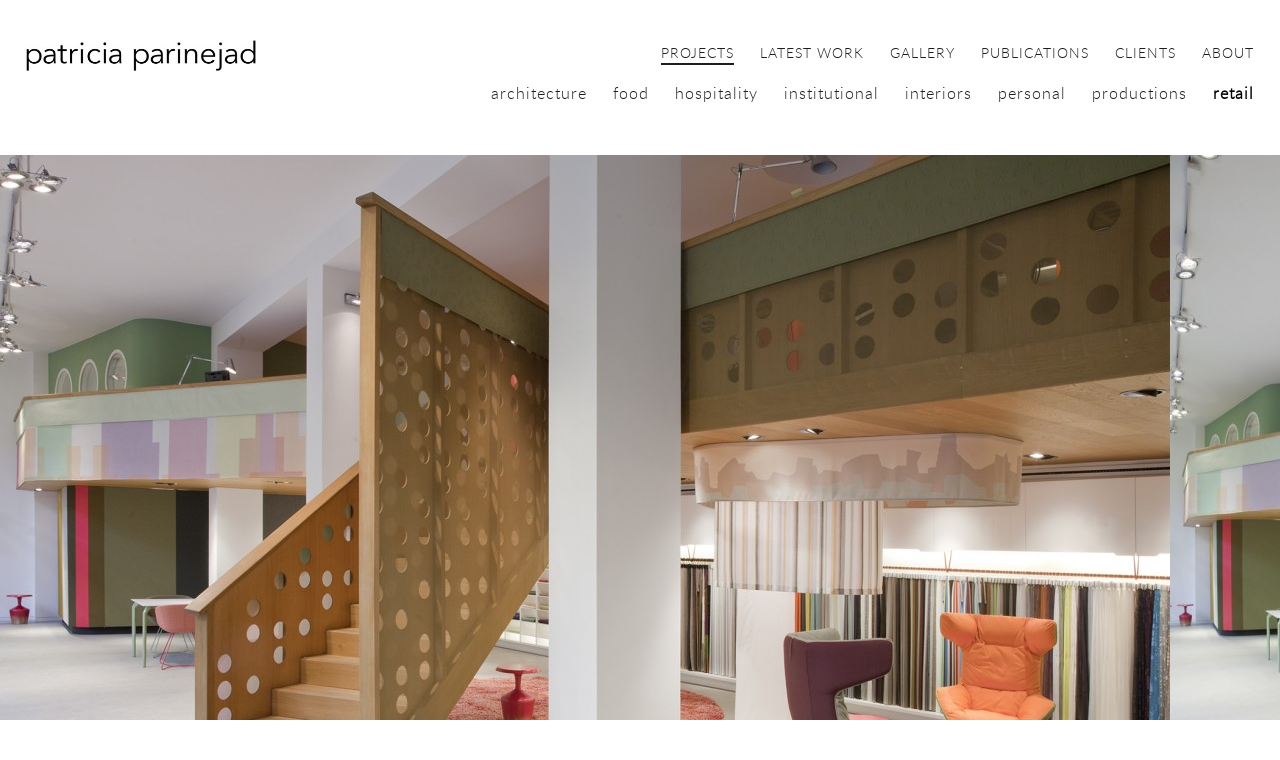

--- FILE ---
content_type: text/html; charset=UTF-8
request_url: http://www.patriciaparinejad.com/images/showroom-kvadrat-alfredo-haeberli-milano/
body_size: 8124
content:
<!DOCTYPE html>
<html lang="de">
<head>
<meta charset="UTF-8" />
<meta name="viewport" content="width=device-width, initial-scale=1.0, user-scalable=no">
<title>showroom kvadrat | alfredo häberli | milano | Patricia Parinejad</title>
<link rel="stylesheet" type="text/css" href="http://www.patriciaparinejad.com/wp-content/themes/patriciap/style.css?060422" />
<link rel="stylesheet" href="http://www.patriciaparinejad.com/wp-content/themes/patriciap/owl.carousel.css">
<meta name='robots' content='index, follow, max-image-preview:large, max-snippet:-1, max-video-preview:-1' />

	<!-- This site is optimized with the Yoast SEO plugin v26.8 - https://yoast.com/product/yoast-seo-wordpress/ -->
	<meta name="description" content="commissioned by kvadrat" />
	<link rel="canonical" href="https://www.patriciaparinejad.com/images/showroom-kvadrat-alfredo-haeberli-milano/" />
	<meta property="og:locale" content="de_DE" />
	<meta property="og:type" content="article" />
	<meta property="og:title" content="showroom kvadrat | alfredo häberli | milano | Patricia Parinejad" />
	<meta property="og:description" content="commissioned by kvadrat" />
	<meta property="og:url" content="https://www.patriciaparinejad.com/images/showroom-kvadrat-alfredo-haeberli-milano/" />
	<meta property="og:site_name" content="Patricia Parinejad" />
	<meta property="article:modified_time" content="2016-03-10T12:16:40+00:00" />
	<meta name="twitter:card" content="summary_large_image" />
	<script type="application/ld+json" class="yoast-schema-graph">{"@context":"https://schema.org","@graph":[{"@type":"WebPage","@id":"https://www.patriciaparinejad.com/images/showroom-kvadrat-alfredo-haeberli-milano/","url":"https://www.patriciaparinejad.com/images/showroom-kvadrat-alfredo-haeberli-milano/","name":"showroom kvadrat | alfredo häberli | milano | Patricia Parinejad","isPartOf":{"@id":"https://www.patriciaparinejad.com/#website"},"datePublished":"2016-03-10T12:16:02+00:00","dateModified":"2016-03-10T12:16:40+00:00","description":"commissioned by kvadrat","breadcrumb":{"@id":"https://www.patriciaparinejad.com/images/showroom-kvadrat-alfredo-haeberli-milano/#breadcrumb"},"inLanguage":"de","potentialAction":[{"@type":"ReadAction","target":["https://www.patriciaparinejad.com/images/showroom-kvadrat-alfredo-haeberli-milano/"]}]},{"@type":"BreadcrumbList","@id":"https://www.patriciaparinejad.com/images/showroom-kvadrat-alfredo-haeberli-milano/#breadcrumb","itemListElement":[{"@type":"ListItem","position":1,"name":"Startseite","item":"https://www.patriciaparinejad.com/"},{"@type":"ListItem","position":2,"name":"showroom kvadrat | alfredo häberli | milano"}]},{"@type":"WebSite","@id":"https://www.patriciaparinejad.com/#website","url":"https://www.patriciaparinejad.com/","name":"Patricia Parinejad","description":"photography","potentialAction":[{"@type":"SearchAction","target":{"@type":"EntryPoint","urlTemplate":"https://www.patriciaparinejad.com/?s={search_term_string}"},"query-input":{"@type":"PropertyValueSpecification","valueRequired":true,"valueName":"search_term_string"}}],"inLanguage":"de"}]}</script>
	<!-- / Yoast SEO plugin. -->


<link rel="alternate" title="oEmbed (JSON)" type="application/json+oembed" href="https://www.patriciaparinejad.com/wp-json/oembed/1.0/embed?url=https%3A%2F%2Fwww.patriciaparinejad.com%2Fimages%2Fshowroom-kvadrat-alfredo-haeberli-milano%2F" />
<link rel="alternate" title="oEmbed (XML)" type="text/xml+oembed" href="https://www.patriciaparinejad.com/wp-json/oembed/1.0/embed?url=https%3A%2F%2Fwww.patriciaparinejad.com%2Fimages%2Fshowroom-kvadrat-alfredo-haeberli-milano%2F&#038;format=xml" />
<style id='wp-img-auto-sizes-contain-inline-css' type='text/css'>
img:is([sizes=auto i],[sizes^="auto," i]){contain-intrinsic-size:3000px 1500px}
/*# sourceURL=wp-img-auto-sizes-contain-inline-css */
</style>
<style id='wp-emoji-styles-inline-css' type='text/css'>

	img.wp-smiley, img.emoji {
		display: inline !important;
		border: none !important;
		box-shadow: none !important;
		height: 1em !important;
		width: 1em !important;
		margin: 0 0.07em !important;
		vertical-align: -0.1em !important;
		background: none !important;
		padding: 0 !important;
	}
/*# sourceURL=wp-emoji-styles-inline-css */
</style>
<style id='wp-block-library-inline-css' type='text/css'>
:root{--wp-block-synced-color:#7a00df;--wp-block-synced-color--rgb:122,0,223;--wp-bound-block-color:var(--wp-block-synced-color);--wp-editor-canvas-background:#ddd;--wp-admin-theme-color:#007cba;--wp-admin-theme-color--rgb:0,124,186;--wp-admin-theme-color-darker-10:#006ba1;--wp-admin-theme-color-darker-10--rgb:0,107,160.5;--wp-admin-theme-color-darker-20:#005a87;--wp-admin-theme-color-darker-20--rgb:0,90,135;--wp-admin-border-width-focus:2px}@media (min-resolution:192dpi){:root{--wp-admin-border-width-focus:1.5px}}.wp-element-button{cursor:pointer}:root .has-very-light-gray-background-color{background-color:#eee}:root .has-very-dark-gray-background-color{background-color:#313131}:root .has-very-light-gray-color{color:#eee}:root .has-very-dark-gray-color{color:#313131}:root .has-vivid-green-cyan-to-vivid-cyan-blue-gradient-background{background:linear-gradient(135deg,#00d084,#0693e3)}:root .has-purple-crush-gradient-background{background:linear-gradient(135deg,#34e2e4,#4721fb 50%,#ab1dfe)}:root .has-hazy-dawn-gradient-background{background:linear-gradient(135deg,#faaca8,#dad0ec)}:root .has-subdued-olive-gradient-background{background:linear-gradient(135deg,#fafae1,#67a671)}:root .has-atomic-cream-gradient-background{background:linear-gradient(135deg,#fdd79a,#004a59)}:root .has-nightshade-gradient-background{background:linear-gradient(135deg,#330968,#31cdcf)}:root .has-midnight-gradient-background{background:linear-gradient(135deg,#020381,#2874fc)}:root{--wp--preset--font-size--normal:16px;--wp--preset--font-size--huge:42px}.has-regular-font-size{font-size:1em}.has-larger-font-size{font-size:2.625em}.has-normal-font-size{font-size:var(--wp--preset--font-size--normal)}.has-huge-font-size{font-size:var(--wp--preset--font-size--huge)}.has-text-align-center{text-align:center}.has-text-align-left{text-align:left}.has-text-align-right{text-align:right}.has-fit-text{white-space:nowrap!important}#end-resizable-editor-section{display:none}.aligncenter{clear:both}.items-justified-left{justify-content:flex-start}.items-justified-center{justify-content:center}.items-justified-right{justify-content:flex-end}.items-justified-space-between{justify-content:space-between}.screen-reader-text{border:0;clip-path:inset(50%);height:1px;margin:-1px;overflow:hidden;padding:0;position:absolute;width:1px;word-wrap:normal!important}.screen-reader-text:focus{background-color:#ddd;clip-path:none;color:#444;display:block;font-size:1em;height:auto;left:5px;line-height:normal;padding:15px 23px 14px;text-decoration:none;top:5px;width:auto;z-index:100000}html :where(.has-border-color){border-style:solid}html :where([style*=border-top-color]){border-top-style:solid}html :where([style*=border-right-color]){border-right-style:solid}html :where([style*=border-bottom-color]){border-bottom-style:solid}html :where([style*=border-left-color]){border-left-style:solid}html :where([style*=border-width]){border-style:solid}html :where([style*=border-top-width]){border-top-style:solid}html :where([style*=border-right-width]){border-right-style:solid}html :where([style*=border-bottom-width]){border-bottom-style:solid}html :where([style*=border-left-width]){border-left-style:solid}html :where(img[class*=wp-image-]){height:auto;max-width:100%}:where(figure){margin:0 0 1em}html :where(.is-position-sticky){--wp-admin--admin-bar--position-offset:var(--wp-admin--admin-bar--height,0px)}@media screen and (max-width:600px){html :where(.is-position-sticky){--wp-admin--admin-bar--position-offset:0px}}

/*# sourceURL=wp-block-library-inline-css */
</style><style id='global-styles-inline-css' type='text/css'>
:root{--wp--preset--aspect-ratio--square: 1;--wp--preset--aspect-ratio--4-3: 4/3;--wp--preset--aspect-ratio--3-4: 3/4;--wp--preset--aspect-ratio--3-2: 3/2;--wp--preset--aspect-ratio--2-3: 2/3;--wp--preset--aspect-ratio--16-9: 16/9;--wp--preset--aspect-ratio--9-16: 9/16;--wp--preset--color--black: #000000;--wp--preset--color--cyan-bluish-gray: #abb8c3;--wp--preset--color--white: #ffffff;--wp--preset--color--pale-pink: #f78da7;--wp--preset--color--vivid-red: #cf2e2e;--wp--preset--color--luminous-vivid-orange: #ff6900;--wp--preset--color--luminous-vivid-amber: #fcb900;--wp--preset--color--light-green-cyan: #7bdcb5;--wp--preset--color--vivid-green-cyan: #00d084;--wp--preset--color--pale-cyan-blue: #8ed1fc;--wp--preset--color--vivid-cyan-blue: #0693e3;--wp--preset--color--vivid-purple: #9b51e0;--wp--preset--gradient--vivid-cyan-blue-to-vivid-purple: linear-gradient(135deg,rgb(6,147,227) 0%,rgb(155,81,224) 100%);--wp--preset--gradient--light-green-cyan-to-vivid-green-cyan: linear-gradient(135deg,rgb(122,220,180) 0%,rgb(0,208,130) 100%);--wp--preset--gradient--luminous-vivid-amber-to-luminous-vivid-orange: linear-gradient(135deg,rgb(252,185,0) 0%,rgb(255,105,0) 100%);--wp--preset--gradient--luminous-vivid-orange-to-vivid-red: linear-gradient(135deg,rgb(255,105,0) 0%,rgb(207,46,46) 100%);--wp--preset--gradient--very-light-gray-to-cyan-bluish-gray: linear-gradient(135deg,rgb(238,238,238) 0%,rgb(169,184,195) 100%);--wp--preset--gradient--cool-to-warm-spectrum: linear-gradient(135deg,rgb(74,234,220) 0%,rgb(151,120,209) 20%,rgb(207,42,186) 40%,rgb(238,44,130) 60%,rgb(251,105,98) 80%,rgb(254,248,76) 100%);--wp--preset--gradient--blush-light-purple: linear-gradient(135deg,rgb(255,206,236) 0%,rgb(152,150,240) 100%);--wp--preset--gradient--blush-bordeaux: linear-gradient(135deg,rgb(254,205,165) 0%,rgb(254,45,45) 50%,rgb(107,0,62) 100%);--wp--preset--gradient--luminous-dusk: linear-gradient(135deg,rgb(255,203,112) 0%,rgb(199,81,192) 50%,rgb(65,88,208) 100%);--wp--preset--gradient--pale-ocean: linear-gradient(135deg,rgb(255,245,203) 0%,rgb(182,227,212) 50%,rgb(51,167,181) 100%);--wp--preset--gradient--electric-grass: linear-gradient(135deg,rgb(202,248,128) 0%,rgb(113,206,126) 100%);--wp--preset--gradient--midnight: linear-gradient(135deg,rgb(2,3,129) 0%,rgb(40,116,252) 100%);--wp--preset--font-size--small: 13px;--wp--preset--font-size--medium: 20px;--wp--preset--font-size--large: 36px;--wp--preset--font-size--x-large: 42px;--wp--preset--spacing--20: 0.44rem;--wp--preset--spacing--30: 0.67rem;--wp--preset--spacing--40: 1rem;--wp--preset--spacing--50: 1.5rem;--wp--preset--spacing--60: 2.25rem;--wp--preset--spacing--70: 3.38rem;--wp--preset--spacing--80: 5.06rem;--wp--preset--shadow--natural: 6px 6px 9px rgba(0, 0, 0, 0.2);--wp--preset--shadow--deep: 12px 12px 50px rgba(0, 0, 0, 0.4);--wp--preset--shadow--sharp: 6px 6px 0px rgba(0, 0, 0, 0.2);--wp--preset--shadow--outlined: 6px 6px 0px -3px rgb(255, 255, 255), 6px 6px rgb(0, 0, 0);--wp--preset--shadow--crisp: 6px 6px 0px rgb(0, 0, 0);}:where(.is-layout-flex){gap: 0.5em;}:where(.is-layout-grid){gap: 0.5em;}body .is-layout-flex{display: flex;}.is-layout-flex{flex-wrap: wrap;align-items: center;}.is-layout-flex > :is(*, div){margin: 0;}body .is-layout-grid{display: grid;}.is-layout-grid > :is(*, div){margin: 0;}:where(.wp-block-columns.is-layout-flex){gap: 2em;}:where(.wp-block-columns.is-layout-grid){gap: 2em;}:where(.wp-block-post-template.is-layout-flex){gap: 1.25em;}:where(.wp-block-post-template.is-layout-grid){gap: 1.25em;}.has-black-color{color: var(--wp--preset--color--black) !important;}.has-cyan-bluish-gray-color{color: var(--wp--preset--color--cyan-bluish-gray) !important;}.has-white-color{color: var(--wp--preset--color--white) !important;}.has-pale-pink-color{color: var(--wp--preset--color--pale-pink) !important;}.has-vivid-red-color{color: var(--wp--preset--color--vivid-red) !important;}.has-luminous-vivid-orange-color{color: var(--wp--preset--color--luminous-vivid-orange) !important;}.has-luminous-vivid-amber-color{color: var(--wp--preset--color--luminous-vivid-amber) !important;}.has-light-green-cyan-color{color: var(--wp--preset--color--light-green-cyan) !important;}.has-vivid-green-cyan-color{color: var(--wp--preset--color--vivid-green-cyan) !important;}.has-pale-cyan-blue-color{color: var(--wp--preset--color--pale-cyan-blue) !important;}.has-vivid-cyan-blue-color{color: var(--wp--preset--color--vivid-cyan-blue) !important;}.has-vivid-purple-color{color: var(--wp--preset--color--vivid-purple) !important;}.has-black-background-color{background-color: var(--wp--preset--color--black) !important;}.has-cyan-bluish-gray-background-color{background-color: var(--wp--preset--color--cyan-bluish-gray) !important;}.has-white-background-color{background-color: var(--wp--preset--color--white) !important;}.has-pale-pink-background-color{background-color: var(--wp--preset--color--pale-pink) !important;}.has-vivid-red-background-color{background-color: var(--wp--preset--color--vivid-red) !important;}.has-luminous-vivid-orange-background-color{background-color: var(--wp--preset--color--luminous-vivid-orange) !important;}.has-luminous-vivid-amber-background-color{background-color: var(--wp--preset--color--luminous-vivid-amber) !important;}.has-light-green-cyan-background-color{background-color: var(--wp--preset--color--light-green-cyan) !important;}.has-vivid-green-cyan-background-color{background-color: var(--wp--preset--color--vivid-green-cyan) !important;}.has-pale-cyan-blue-background-color{background-color: var(--wp--preset--color--pale-cyan-blue) !important;}.has-vivid-cyan-blue-background-color{background-color: var(--wp--preset--color--vivid-cyan-blue) !important;}.has-vivid-purple-background-color{background-color: var(--wp--preset--color--vivid-purple) !important;}.has-black-border-color{border-color: var(--wp--preset--color--black) !important;}.has-cyan-bluish-gray-border-color{border-color: var(--wp--preset--color--cyan-bluish-gray) !important;}.has-white-border-color{border-color: var(--wp--preset--color--white) !important;}.has-pale-pink-border-color{border-color: var(--wp--preset--color--pale-pink) !important;}.has-vivid-red-border-color{border-color: var(--wp--preset--color--vivid-red) !important;}.has-luminous-vivid-orange-border-color{border-color: var(--wp--preset--color--luminous-vivid-orange) !important;}.has-luminous-vivid-amber-border-color{border-color: var(--wp--preset--color--luminous-vivid-amber) !important;}.has-light-green-cyan-border-color{border-color: var(--wp--preset--color--light-green-cyan) !important;}.has-vivid-green-cyan-border-color{border-color: var(--wp--preset--color--vivid-green-cyan) !important;}.has-pale-cyan-blue-border-color{border-color: var(--wp--preset--color--pale-cyan-blue) !important;}.has-vivid-cyan-blue-border-color{border-color: var(--wp--preset--color--vivid-cyan-blue) !important;}.has-vivid-purple-border-color{border-color: var(--wp--preset--color--vivid-purple) !important;}.has-vivid-cyan-blue-to-vivid-purple-gradient-background{background: var(--wp--preset--gradient--vivid-cyan-blue-to-vivid-purple) !important;}.has-light-green-cyan-to-vivid-green-cyan-gradient-background{background: var(--wp--preset--gradient--light-green-cyan-to-vivid-green-cyan) !important;}.has-luminous-vivid-amber-to-luminous-vivid-orange-gradient-background{background: var(--wp--preset--gradient--luminous-vivid-amber-to-luminous-vivid-orange) !important;}.has-luminous-vivid-orange-to-vivid-red-gradient-background{background: var(--wp--preset--gradient--luminous-vivid-orange-to-vivid-red) !important;}.has-very-light-gray-to-cyan-bluish-gray-gradient-background{background: var(--wp--preset--gradient--very-light-gray-to-cyan-bluish-gray) !important;}.has-cool-to-warm-spectrum-gradient-background{background: var(--wp--preset--gradient--cool-to-warm-spectrum) !important;}.has-blush-light-purple-gradient-background{background: var(--wp--preset--gradient--blush-light-purple) !important;}.has-blush-bordeaux-gradient-background{background: var(--wp--preset--gradient--blush-bordeaux) !important;}.has-luminous-dusk-gradient-background{background: var(--wp--preset--gradient--luminous-dusk) !important;}.has-pale-ocean-gradient-background{background: var(--wp--preset--gradient--pale-ocean) !important;}.has-electric-grass-gradient-background{background: var(--wp--preset--gradient--electric-grass) !important;}.has-midnight-gradient-background{background: var(--wp--preset--gradient--midnight) !important;}.has-small-font-size{font-size: var(--wp--preset--font-size--small) !important;}.has-medium-font-size{font-size: var(--wp--preset--font-size--medium) !important;}.has-large-font-size{font-size: var(--wp--preset--font-size--large) !important;}.has-x-large-font-size{font-size: var(--wp--preset--font-size--x-large) !important;}
/*# sourceURL=global-styles-inline-css */
</style>

<style id='classic-theme-styles-inline-css' type='text/css'>
/*! This file is auto-generated */
.wp-block-button__link{color:#fff;background-color:#32373c;border-radius:9999px;box-shadow:none;text-decoration:none;padding:calc(.667em + 2px) calc(1.333em + 2px);font-size:1.125em}.wp-block-file__button{background:#32373c;color:#fff;text-decoration:none}
/*# sourceURL=/wp-includes/css/classic-themes.min.css */
</style>
<link rel='stylesheet' id='responsive-lightbox-imagelightbox-css' href='http://www.patriciaparinejad.com/wp-content/plugins/responsive-lightbox/assets/imagelightbox/imagelightbox.min.css?ver=1.0.0' type='text/css' media='all' />
<link rel='stylesheet' id='cryptx-styles-css' href='http://www.patriciaparinejad.com/wp-content/plugins/cryptx/css/cryptx.css?ver=4.0.8' type='text/css' media='all' />
<script type="text/javascript" src="http://www.patriciaparinejad.com/wp-includes/js/jquery/jquery.min.js?ver=3.7.1" id="jquery-core-js"></script>
<script type="text/javascript" src="http://www.patriciaparinejad.com/wp-includes/js/jquery/jquery-migrate.min.js?ver=3.4.1" id="jquery-migrate-js"></script>
<script type="text/javascript" src="http://www.patriciaparinejad.com/wp-content/plugins/responsive-lightbox/assets/dompurify/purify.min.js?ver=3.3.1" id="dompurify-js"></script>
<script type="text/javascript" id="responsive-lightbox-sanitizer-js-before">
/* <![CDATA[ */
window.RLG = window.RLG || {}; window.RLG.sanitizeAllowedHosts = ["youtube.com","www.youtube.com","youtu.be","vimeo.com","player.vimeo.com"];
//# sourceURL=responsive-lightbox-sanitizer-js-before
/* ]]> */
</script>
<script type="text/javascript" src="http://www.patriciaparinejad.com/wp-content/plugins/responsive-lightbox/js/sanitizer.js?ver=2.6.1" id="responsive-lightbox-sanitizer-js"></script>
<script type="text/javascript" src="http://www.patriciaparinejad.com/wp-content/plugins/responsive-lightbox/assets/imagelightbox/imagelightbox.min.js?ver=1.0.0" id="responsive-lightbox-imagelightbox-js"></script>
<script type="text/javascript" src="http://www.patriciaparinejad.com/wp-includes/js/underscore.min.js?ver=1.13.7" id="underscore-js"></script>
<script type="text/javascript" src="http://www.patriciaparinejad.com/wp-content/plugins/responsive-lightbox/assets/infinitescroll/infinite-scroll.pkgd.min.js?ver=4.0.1" id="responsive-lightbox-infinite-scroll-js"></script>
<script type="text/javascript" id="responsive-lightbox-js-before">
/* <![CDATA[ */
var rlArgs = {"script":"imagelightbox","selector":"lightbox","customEvents":"","activeGalleries":true,"animationSpeed":250,"preloadNext":true,"enableKeyboard":true,"quitOnEnd":true,"quitOnImageClick":false,"quitOnDocumentClick":true,"woocommerce_gallery":false,"ajaxurl":"https:\/\/www.patriciaparinejad.com\/wp-admin\/admin-ajax.php","nonce":"6e032872da","preview":false,"postId":3439,"scriptExtension":false};

//# sourceURL=responsive-lightbox-js-before
/* ]]> */
</script>
<script type="text/javascript" src="http://www.patriciaparinejad.com/wp-content/plugins/responsive-lightbox/js/front.js?ver=2.6.1" id="responsive-lightbox-js"></script>
<script type="text/javascript" id="cryptx-js-js-extra">
/* <![CDATA[ */
var cryptxConfig = {"iterations":"10000","keyLength":"32","ivLength":"16","saltLength":"16","cipher":"aes-256-gcm"};
//# sourceURL=cryptx-js-js-extra
/* ]]> */
</script>
<script type="text/javascript" src="http://www.patriciaparinejad.com/wp-content/plugins/cryptx/js/cryptx.min.js?ver=4.0.8" id="cryptx-js-js"></script>
<link rel="https://api.w.org/" href="https://www.patriciaparinejad.com/wp-json/" /><link rel="alternate" title="JSON" type="application/json" href="https://www.patriciaparinejad.com/wp-json/wp/v2/images/3439" /><meta name="generator" content="WordPress 6.9" />
<link rel='shortlink' href='https://www.patriciaparinejad.com/?p=3439' />
<script src="http://www.patriciaparinejad.com/wp-content/themes/patriciap/js/owl.carousel.min.js"></script>
<script>
jQuery(document).ready(function(){
  jQuery('.owl-carousel').on('initialized.owl.carousel changed.owl.carousel', function(e) {
    if (!e.namespace) return;
    var carousel = e.relatedTarget;
    jQuery('#info').text(carousel.relative(carousel.current()) + 1 + '/' + carousel.items().length);
  }).owlCarousel({
    margin:0,
    loop:true,
    autoWidth:true,
    items:2,
	mergeFit:true,
	nav: true,
	navText: ["<img src='http://www.patriciaparinejad.com/wp-content/themes/patriciap/images/prev.png'>","<img src='http://www.patriciaparinejad.com/wp-content/themes/patriciap/images/next.png'>"],
	dots:false,
	slideSpeed : 600,
    paginationSpeed : 800,
    rewindSpeed : 1000
  });
});
</script>
</head>
<body class="wp-singular images-template-default single single-images postid-3439 wp-theme-patriciap">
<nav class="pushy pushy-right">
<div class="menu-main-menu-container"><ul id="menu-main-menu" class="menu"><li id="menu-item-154" class="menu-item menu-item-type-taxonomy menu-item-object-gallery-category current-images-ancestor current-menu-parent current-images-parent menu-item-has-children menu-item-154"><a href="https://www.patriciaparinejad.com/gallery-category/projects/">projects</a>
<ul class="sub-menu">
	<li id="menu-item-1121" class="menu-item menu-item-type-taxonomy menu-item-object-gallery-category menu-item-1121"><a href="https://www.patriciaparinejad.com/gallery-category/architecture/">architecture</a></li>
	<li id="menu-item-43" class="menu-item menu-item-type-taxonomy menu-item-object-gallery-category menu-item-43"><a href="https://www.patriciaparinejad.com/gallery-category/food/">food</a></li>
	<li id="menu-item-515" class="menu-item menu-item-type-taxonomy menu-item-object-gallery-category menu-item-515"><a href="https://www.patriciaparinejad.com/gallery-category/hospitality/">hospitality</a></li>
	<li id="menu-item-1122" class="menu-item menu-item-type-taxonomy menu-item-object-gallery-category menu-item-1122"><a href="https://www.patriciaparinejad.com/gallery-category/institutional/">institutional</a></li>
	<li id="menu-item-44" class="menu-item menu-item-type-taxonomy menu-item-object-gallery-category menu-item-44"><a href="https://www.patriciaparinejad.com/gallery-category/interior/">interiors</a></li>
	<li id="menu-item-46" class="menu-item menu-item-type-taxonomy menu-item-object-gallery-category menu-item-46"><a href="https://www.patriciaparinejad.com/gallery-category/personal/">personal</a></li>
	<li id="menu-item-623" class="menu-item menu-item-type-taxonomy menu-item-object-gallery-category menu-item-623"><a href="https://www.patriciaparinejad.com/gallery-category/productions/">productions</a></li>
	<li id="menu-item-2224" class="menu-item menu-item-type-taxonomy menu-item-object-gallery-category current-images-ancestor current-menu-parent current-images-parent menu-item-2224"><a href="https://www.patriciaparinejad.com/gallery-category/retail/">retail</a></li>
</ul>
</li>
<li id="menu-item-517" class="menu-item menu-item-type-taxonomy menu-item-object-gallery-category menu-item-517"><a href="https://www.patriciaparinejad.com/gallery-category/latest-work/">latest work</a></li>
<li id="menu-item-4537" class="menu-item menu-item-type-taxonomy menu-item-object-gallery-category menu-item-4537"><a href="https://www.patriciaparinejad.com/gallery-category/gallery/">gallery</a></li>
<li id="menu-item-19" class="menu-item menu-item-type-post_type menu-item-object-page menu-item-19"><a href="https://www.patriciaparinejad.com/publications/">publications</a></li>
<li id="menu-item-439" class="menu-item menu-item-type-post_type menu-item-object-page menu-item-439"><a href="https://www.patriciaparinejad.com/clients-and-magazines/">clients</a></li>
<li id="menu-item-20" class="menu-item menu-item-type-post_type menu-item-object-page menu-item-20"><a href="https://www.patriciaparinejad.com/about/">about</a></li>
</ul></div></nav>
<div class="site-overlay"></div>
<div id="wrapper" class="hfeed">
<header id="header" role="banner">
<div id="header-inner">
<div id="logo"><a href="https://www.patriciaparinejad.com/" title="Patricia Parinejad" rel="home"><img src="http://www.patriciaparinejad.com/wp-content/themes/patriciap/images/logo.jpg" alt="Patricia Parinejad" width="230" height="31" /></a></div>
</section>
<nav id="menu" role="navigation">
<div class="menu-main-menu-container"><ul id="menu-main-menu-1" class="menu"><li class="menu-item menu-item-type-taxonomy menu-item-object-gallery-category current-images-ancestor current-menu-parent current-images-parent menu-item-has-children menu-item-154"><a href="https://www.patriciaparinejad.com/gallery-category/projects/">projects</a>
<ul class="sub-menu">
	<li class="menu-item menu-item-type-taxonomy menu-item-object-gallery-category menu-item-1121"><a href="https://www.patriciaparinejad.com/gallery-category/architecture/">architecture</a></li>
	<li class="menu-item menu-item-type-taxonomy menu-item-object-gallery-category menu-item-43"><a href="https://www.patriciaparinejad.com/gallery-category/food/">food</a></li>
	<li class="menu-item menu-item-type-taxonomy menu-item-object-gallery-category menu-item-515"><a href="https://www.patriciaparinejad.com/gallery-category/hospitality/">hospitality</a></li>
	<li class="menu-item menu-item-type-taxonomy menu-item-object-gallery-category menu-item-1122"><a href="https://www.patriciaparinejad.com/gallery-category/institutional/">institutional</a></li>
	<li class="menu-item menu-item-type-taxonomy menu-item-object-gallery-category menu-item-44"><a href="https://www.patriciaparinejad.com/gallery-category/interior/">interiors</a></li>
	<li class="menu-item menu-item-type-taxonomy menu-item-object-gallery-category menu-item-46"><a href="https://www.patriciaparinejad.com/gallery-category/personal/">personal</a></li>
	<li class="menu-item menu-item-type-taxonomy menu-item-object-gallery-category menu-item-623"><a href="https://www.patriciaparinejad.com/gallery-category/productions/">productions</a></li>
	<li class="menu-item menu-item-type-taxonomy menu-item-object-gallery-category current-images-ancestor current-menu-parent current-images-parent menu-item-2224"><a href="https://www.patriciaparinejad.com/gallery-category/retail/">retail</a></li>
</ul>
</li>
<li class="menu-item menu-item-type-taxonomy menu-item-object-gallery-category menu-item-517"><a href="https://www.patriciaparinejad.com/gallery-category/latest-work/">latest work</a></li>
<li class="menu-item menu-item-type-taxonomy menu-item-object-gallery-category menu-item-4537"><a href="https://www.patriciaparinejad.com/gallery-category/gallery/">gallery</a></li>
<li class="menu-item menu-item-type-post_type menu-item-object-page menu-item-19"><a href="https://www.patriciaparinejad.com/publications/">publications</a></li>
<li class="menu-item menu-item-type-post_type menu-item-object-page menu-item-439"><a href="https://www.patriciaparinejad.com/clients-and-magazines/">clients</a></li>
<li class="menu-item menu-item-type-post_type menu-item-object-page menu-item-20"><a href="https://www.patriciaparinejad.com/about/">about</a></li>
</ul></div></nav>
<div class="menu-btn"><img src="http://www.patriciaparinejad.com/wp-content/themes/patriciap/images/mmenu.png" alt="Mobile Menu" width="30" height="20" /></div>
</div>
</header>
<div id="container"><section id="content" role="main">
<div id="thumbs-block" style="visibility:hidden;height:0;">
<div class="thumbs">            <div class="item">
<a href="https://www.patriciaparinejad.com/wp-content/uploads/MG_8501-1170x780.jpg" rel="lightbox" data-lightbox-gallery="gallery" class="overlay-start"><img src="https://www.patriciaparinejad.com/wp-content/uploads/MG_8501-1170x780.jpg" alt="" /></a>
</div>
            <div class="item">
<a href="https://www.patriciaparinejad.com/wp-content/uploads/MG_8511-520x780.jpg" rel="lightbox" data-lightbox-gallery="gallery" class="overlay-start"><img src="https://www.patriciaparinejad.com/wp-content/uploads/MG_8511-520x780.jpg" alt="" /></a>
</div>
            <div class="item">
<a href="https://www.patriciaparinejad.com/wp-content/uploads/MG_8522-520x780.jpg" rel="lightbox" data-lightbox-gallery="gallery" class="overlay-start"><img src="https://www.patriciaparinejad.com/wp-content/uploads/MG_8522-520x780.jpg" alt="" /></a>
</div>
            <div class="item">
<a href="https://www.patriciaparinejad.com/wp-content/uploads/MG_8527-520x780.jpg" rel="lightbox" data-lightbox-gallery="gallery" class="overlay-start"><img src="https://www.patriciaparinejad.com/wp-content/uploads/MG_8527-520x780.jpg" alt="" /></a>
</div>
            <div class="item">
<a href="https://www.patriciaparinejad.com/wp-content/uploads/MG_8530-1170x780.jpg" rel="lightbox" data-lightbox-gallery="gallery" class="overlay-start"><img src="https://www.patriciaparinejad.com/wp-content/uploads/MG_8530-1170x780.jpg" alt="" /></a>
</div>
            <div class="item">
<a href="https://www.patriciaparinejad.com/wp-content/uploads/MG_8540-520x780.jpg" rel="lightbox" data-lightbox-gallery="gallery" class="overlay-start"><img src="https://www.patriciaparinejad.com/wp-content/uploads/MG_8540-520x780.jpg" alt="" /></a>
</div>
            <div class="item">
<a href="https://www.patriciaparinejad.com/wp-content/uploads/MG_8549-1170x780.jpg" rel="lightbox" data-lightbox-gallery="gallery" class="overlay-start"><img src="https://www.patriciaparinejad.com/wp-content/uploads/MG_8549-1170x780.jpg" alt="" /></a>
</div>
            <div class="item">
<a href="https://www.patriciaparinejad.com/wp-content/uploads/MG_8554-1170x780.jpg" rel="lightbox" data-lightbox-gallery="gallery" class="overlay-start"><img src="https://www.patriciaparinejad.com/wp-content/uploads/MG_8554-1170x780.jpg" alt="" /></a>
</div>
            <div class="item">
<a href="https://www.patriciaparinejad.com/wp-content/uploads/MG_8558-1170x780.jpg" rel="lightbox" data-lightbox-gallery="gallery" class="overlay-start"><img src="https://www.patriciaparinejad.com/wp-content/uploads/MG_8558-1170x780.jpg" alt="" /></a>
</div>
            <div class="item">
<a href="https://www.patriciaparinejad.com/wp-content/uploads/MG_8567-1170x780.jpg" rel="lightbox" data-lightbox-gallery="gallery" class="overlay-start"><img src="https://www.patriciaparinejad.com/wp-content/uploads/MG_8567-1170x780.jpg" alt="" /></a>
</div>
            <div class="item">
<a href="https://www.patriciaparinejad.com/wp-content/uploads/MG_8575-520x780.jpg" rel="lightbox" data-lightbox-gallery="gallery" class="overlay-start"><img src="https://www.patriciaparinejad.com/wp-content/uploads/MG_8575-520x780.jpg" alt="" /></a>
</div>
            <div class="item">
<a href="https://www.patriciaparinejad.com/wp-content/uploads/MG_8606-520x780.jpg" rel="lightbox" data-lightbox-gallery="gallery" class="overlay-start"><img src="https://www.patriciaparinejad.com/wp-content/uploads/MG_8606-520x780.jpg" alt="" /></a>
</div>
            <div class="item">
<a href="https://www.patriciaparinejad.com/wp-content/uploads/MG_8621-1170x780.jpg" rel="lightbox" data-lightbox-gallery="gallery" class="overlay-start"><img src="https://www.patriciaparinejad.com/wp-content/uploads/MG_8621-1170x780.jpg" alt="" /></a>
</div>
            <div class="item">
<a href="https://www.patriciaparinejad.com/wp-content/uploads/MG_8636-520x780.jpg" rel="lightbox" data-lightbox-gallery="gallery" class="overlay-start"><img src="https://www.patriciaparinejad.com/wp-content/uploads/MG_8636-520x780.jpg" alt="" /></a>
</div>
            <div class="item">
<a href="https://www.patriciaparinejad.com/wp-content/uploads/MG_8652-1170x780.jpg" rel="lightbox" data-lightbox-gallery="gallery" class="overlay-start"><img src="https://www.patriciaparinejad.com/wp-content/uploads/MG_8652-1170x780.jpg" alt="" /></a>
</div>
            <div class="clear"></div>
</div>
</div>

<div id="gallery-block">
<div class="gallery">    <div class="owl-carousel">
                           <div class="item"><img src="https://www.patriciaparinejad.com/wp-content/uploads/MG_8501-1170x780.jpg" alt="" /></div>
                           <div class="item"><img src="https://www.patriciaparinejad.com/wp-content/uploads/MG_8511-520x780.jpg" alt="" /></div>
                           <div class="item"><img src="https://www.patriciaparinejad.com/wp-content/uploads/MG_8522-520x780.jpg" alt="" /></div>
                           <div class="item"><img src="https://www.patriciaparinejad.com/wp-content/uploads/MG_8527-520x780.jpg" alt="" /></div>
                           <div class="item"><img src="https://www.patriciaparinejad.com/wp-content/uploads/MG_8530-1170x780.jpg" alt="" /></div>
                           <div class="item"><img src="https://www.patriciaparinejad.com/wp-content/uploads/MG_8540-520x780.jpg" alt="" /></div>
                           <div class="item"><img src="https://www.patriciaparinejad.com/wp-content/uploads/MG_8549-1170x780.jpg" alt="" /></div>
                           <div class="item"><img src="https://www.patriciaparinejad.com/wp-content/uploads/MG_8554-1170x780.jpg" alt="" /></div>
                           <div class="item"><img src="https://www.patriciaparinejad.com/wp-content/uploads/MG_8558-1170x780.jpg" alt="" /></div>
                           <div class="item"><img src="https://www.patriciaparinejad.com/wp-content/uploads/MG_8567-1170x780.jpg" alt="" /></div>
                           <div class="item"><img src="https://www.patriciaparinejad.com/wp-content/uploads/MG_8575-520x780.jpg" alt="" /></div>
                           <div class="item"><img src="https://www.patriciaparinejad.com/wp-content/uploads/MG_8606-520x780.jpg" alt="" /></div>
                           <div class="item"><img src="https://www.patriciaparinejad.com/wp-content/uploads/MG_8621-1170x780.jpg" alt="" /></div>
                           <div class="item"><img src="https://www.patriciaparinejad.com/wp-content/uploads/MG_8636-520x780.jpg" alt="" /></div>
                           <div class="item"><img src="https://www.patriciaparinejad.com/wp-content/uploads/MG_8652-1170x780.jpg" alt="" /></div>
                </div>
</div>
</div>

<div class="gallery-info">
<div id="info"></div>
<div class="text-box">
<header class="header">
<h1 class="entry-title">showroom kvadrat | alfredo häberli | milano</h1>
</header>
<section class="entry-content">
<p>commissioned by kvadrat</p>
</section>
</div>
<div class="link-box">
<a href="#" id="thumb-view">view as thumbnail</a><a href="#" id="slide-view" style="display:none;">view as slider</a><a href="/gallery-category/projects" class="bto">back to overview</a>
</div>
<div class="clear"></div>
</div>
</section>
<div class="clear"></div>
</div>
</div>
<script src="http://www.patriciaparinejad.com/wp-content/themes/patriciap/js/pushy.min.js"></script>
<script src="http://www.patriciaparinejad.com/wp-content/themes/patriciap/js/isotope.pkgd.min.js"></script>
<script src="http://www.patriciaparinejad.com/wp-content/themes/patriciap/js/imagesloaded.pkgd.min.js"></script>
<script>
var $grid = jQuery('.thumbs').isotope({
  itemSelector: '.item',
  masonry: {
  columnWidth: 1
}
});
// layout Isotope after each image loads
$grid.imagesLoaded().progress( function() {
  $grid.isotope('layout');
});

jQuery( "#thumb-view" ).click(function() {
jQuery("#gallery-block").css("visibility", "hidden").css("height", 0);
jQuery("#thumbs-block").css("visibility", "visible").css("height", "auto");
jQuery("#thumb-view").css("display", "none");
jQuery("#slide-view").css("display", "block");
jQuery("#info").css("display", "none");
});
jQuery( "#slide-view" ).click(function() {
jQuery("#thumbs-block").css("visibility", "hidden").css("height", 0);
jQuery("#gallery-block").css("visibility", "visible").css("height", "auto");
jQuery("#slide-view").css("display", "none");
jQuery("#thumb-view").css("display", "block");
jQuery("#info").css("display", "block");
});

jQuery(document).ready(function(){
  if(screen.width<568){
    jQuery('.thumbs .item a').removeAttr('rel');
  }
});

</script>
<script type="speculationrules">
{"prefetch":[{"source":"document","where":{"and":[{"href_matches":"/*"},{"not":{"href_matches":["/wp-*.php","/wp-admin/*","/wp-content/uploads/*","/wp-content/*","/wp-content/plugins/*","/wp-content/themes/patriciap/*","/*\\?(.+)"]}},{"not":{"selector_matches":"a[rel~=\"nofollow\"]"}},{"not":{"selector_matches":".no-prefetch, .no-prefetch a"}}]},"eagerness":"conservative"}]}
</script>
<script id="wp-emoji-settings" type="application/json">
{"baseUrl":"https://s.w.org/images/core/emoji/17.0.2/72x72/","ext":".png","svgUrl":"https://s.w.org/images/core/emoji/17.0.2/svg/","svgExt":".svg","source":{"concatemoji":"http://www.patriciaparinejad.com/wp-includes/js/wp-emoji-release.min.js?ver=6.9"}}
</script>
<script type="module">
/* <![CDATA[ */
/*! This file is auto-generated */
const a=JSON.parse(document.getElementById("wp-emoji-settings").textContent),o=(window._wpemojiSettings=a,"wpEmojiSettingsSupports"),s=["flag","emoji"];function i(e){try{var t={supportTests:e,timestamp:(new Date).valueOf()};sessionStorage.setItem(o,JSON.stringify(t))}catch(e){}}function c(e,t,n){e.clearRect(0,0,e.canvas.width,e.canvas.height),e.fillText(t,0,0);t=new Uint32Array(e.getImageData(0,0,e.canvas.width,e.canvas.height).data);e.clearRect(0,0,e.canvas.width,e.canvas.height),e.fillText(n,0,0);const a=new Uint32Array(e.getImageData(0,0,e.canvas.width,e.canvas.height).data);return t.every((e,t)=>e===a[t])}function p(e,t){e.clearRect(0,0,e.canvas.width,e.canvas.height),e.fillText(t,0,0);var n=e.getImageData(16,16,1,1);for(let e=0;e<n.data.length;e++)if(0!==n.data[e])return!1;return!0}function u(e,t,n,a){switch(t){case"flag":return n(e,"\ud83c\udff3\ufe0f\u200d\u26a7\ufe0f","\ud83c\udff3\ufe0f\u200b\u26a7\ufe0f")?!1:!n(e,"\ud83c\udde8\ud83c\uddf6","\ud83c\udde8\u200b\ud83c\uddf6")&&!n(e,"\ud83c\udff4\udb40\udc67\udb40\udc62\udb40\udc65\udb40\udc6e\udb40\udc67\udb40\udc7f","\ud83c\udff4\u200b\udb40\udc67\u200b\udb40\udc62\u200b\udb40\udc65\u200b\udb40\udc6e\u200b\udb40\udc67\u200b\udb40\udc7f");case"emoji":return!a(e,"\ud83e\u1fac8")}return!1}function f(e,t,n,a){let r;const o=(r="undefined"!=typeof WorkerGlobalScope&&self instanceof WorkerGlobalScope?new OffscreenCanvas(300,150):document.createElement("canvas")).getContext("2d",{willReadFrequently:!0}),s=(o.textBaseline="top",o.font="600 32px Arial",{});return e.forEach(e=>{s[e]=t(o,e,n,a)}),s}function r(e){var t=document.createElement("script");t.src=e,t.defer=!0,document.head.appendChild(t)}a.supports={everything:!0,everythingExceptFlag:!0},new Promise(t=>{let n=function(){try{var e=JSON.parse(sessionStorage.getItem(o));if("object"==typeof e&&"number"==typeof e.timestamp&&(new Date).valueOf()<e.timestamp+604800&&"object"==typeof e.supportTests)return e.supportTests}catch(e){}return null}();if(!n){if("undefined"!=typeof Worker&&"undefined"!=typeof OffscreenCanvas&&"undefined"!=typeof URL&&URL.createObjectURL&&"undefined"!=typeof Blob)try{var e="postMessage("+f.toString()+"("+[JSON.stringify(s),u.toString(),c.toString(),p.toString()].join(",")+"));",a=new Blob([e],{type:"text/javascript"});const r=new Worker(URL.createObjectURL(a),{name:"wpTestEmojiSupports"});return void(r.onmessage=e=>{i(n=e.data),r.terminate(),t(n)})}catch(e){}i(n=f(s,u,c,p))}t(n)}).then(e=>{for(const n in e)a.supports[n]=e[n],a.supports.everything=a.supports.everything&&a.supports[n],"flag"!==n&&(a.supports.everythingExceptFlag=a.supports.everythingExceptFlag&&a.supports[n]);var t;a.supports.everythingExceptFlag=a.supports.everythingExceptFlag&&!a.supports.flag,a.supports.everything||((t=a.source||{}).concatemoji?r(t.concatemoji):t.wpemoji&&t.twemoji&&(r(t.twemoji),r(t.wpemoji)))});
//# sourceURL=http://www.patriciaparinejad.com/wp-includes/js/wp-emoji-loader.min.js
/* ]]> */
</script>
</body>
</html>

--- FILE ---
content_type: text/css
request_url: http://www.patriciaparinejad.com/wp-content/themes/patriciap/style.css?060422
body_size: 4587
content:
/*
Theme Name: Patricia Parinejad
Theme URI: http://www.foxcomputers.ch
Author: Fox Computers | Michael Fuchs
Author URI: http://www.foxcomputers.ch
Description: Portfolio-Webseite für Patricia Parinesad
Version: 1.0
License: GNU General Public License
License URI: https://www.gnu.org/licenses/gpl.html
Text Domain: patriciap

Patricia Parinesad WordPress Theme © 2011-2016 Fox Computers
Patricia Parinesad is distributed under the terms of the GNU GPL
*/

@font-face {
    font-family: 'latolight';
    src: url('fonts/lato-light-webfont.eot');
    src: url('fonts/lato-light-webfont.eot?#iefix') format('embedded-opentype'),
         url('fonts/lato-light-webfont.woff2') format('woff2'),
         url('fonts/lato-light-webfont.woff') format('woff'),
         url('fonts/lato-light-webfont.ttf') format('truetype'),
         url('fonts/lato-light-webfont.svg#latolight') format('svg');
    font-weight: normal;
    font-style: normal;
}
@font-face {
    font-family: 'latoregular';
    src: url('fonts/lato-regular-webfont.eot');
    src: url('fonts/lato-regular-webfont.eot?#iefix') format('embedded-opentype'),
         url('fonts/lato-regular-webfont.woff2') format('woff2'),
         url('fonts/lato-regular-webfont.woff') format('woff'),
         url('fonts/lato-regular-webfont.ttf') format('truetype'),
         url('fonts/lato-regular-webfont.svg#latoregular') format('svg');
    font-weight: normal;
    font-style: normal;
}
@font-face {
    font-family: 'latosemibold';
    src: url('fonts/lato-semibold-webfont.eot');
    src: url('fonts/lato-semibold-webfont.eot?#iefix') format('embedded-opentype'),
         url('fonts/lato-semibold-webfont.woff2') format('woff2'),
         url('fonts/lato-semibold-webfont.woff') format('woff'),
         url('fonts/lato-semibold-webfont.ttf') format('truetype'),
         url('fonts/lato-semibold-webfont.svg#latosemibold') format('svg');
    font-weight: normal;
    font-style: normal;
}

html,body,div,span,applet,object,iframe,h1,h2,h3,h4,h5,h6,p,blockquote,pre,a,abbr,acronym,address,big,cite,code,del,dfn,img,ins,kbd,q,s,samp,small,strike,sub,sup,tt,var,b,u,i,center,dl,dt,dd,ol,ul,li,fieldset,form,label,legend,table,caption,tbody,tfoot,thead,tr,th,td,article,aside,canvas,details,embed,figure,figcaption,footer,header,hgroup,menu,nav,output,ruby,section,summary,time,mark,audio,video{font-size:100%;font:inherit;padding:0;border:0;margin:0;vertical-align:baseline}body{line-height:1}ol,ul{list-style:none}blockquote,q{quotes:none}blockquote:before,blockquote:after,q:before,q:after{content:'';content:none}table{border-collapse:collapse;border-spacing:0}article,aside,details,figcaption,figure,footer,header,hgroup,menu,nav,section{display:block}.clear{clear:both}
.sticky{}.bypostauthor{}.wp-caption{}.wp-caption-text{}.gallery-caption{}

.alignright {
	float:right;
	margin:0 0 20px 20px;
}
.alignleft {
	float:left;
	margin:0 20px 20px 0;
}
.aligncenter {
	display:block;
	margin-left:auto;
	margin-right:auto;
}

a {
	outline:none;
}
img {
	max-width:100%;
	height:auto;
}

*{
	-webkit-box-sizing:border-box;
	-moz-box-sizing:border-box;
	box-sizing:border-box;
}
body.home {
	-webkit-background-size: cover;
	-moz-background-size: cover;
	-o-background-size: cover;
	background-size: cover;
}
.home .pf-link {
	position:fixed;
	top:110px;
	left:0;
	right:0;
	bottom:0;
	cursor:pointer;
}
#header {
	position:fixed;
	width:100%;
	background:#fff;
	z-index:999;
}
.single-images #header {
	padding-bottom:40px;
}
.home #header {
	padding-bottom:0;
}
#header-inner {
	margin:0 auto;
	max-width:1330px;
	padding:40px 0;
	position:relative;
}
.tax-gallery-category #header-inner {
	max-width:1365px;
    padding-bottom:20px;
}
.tax-gallery-tags #header-inner {
    padding-bottom:20px;
}
#logo {
	display:inline-block;
}
.tax-gallery-category #logo {
	margin-left:1.282051282051282%;
}
#menu {
	margin-top:5px;
	display:inline-block;
	float:right;
}
.tax-gallery-category #menu {
	margin-right:1.282051282051282%;
}
#menu ul li {
	margin:0 0 0 22px;
	display:inline-block;
}
#menu ul li a {
    font-family: 'latolight';
	color:#1d1d1b;
	font-size:14px;
	letter-spacing:1px;
	text-transform:uppercase;
	text-decoration:none;
	display:block;
	padding-bottom:3px;
}
#menu ul li a:hover {
	border-bottom:2px solid #1d1d1d;
}
#menu ul li.current-menu-item a, #menu ul li.current-menu-ancestor a, #menu ul li.current-images-ancestor a  {
	border-bottom:2px solid #1d1d1d;
}
#menu ul li .sub-menu {
	display:none;
}
#menu ul li.current-menu-item .sub-menu, #menu ul li.current-menu-ancestor .sub-menu, #menu ul li.current-images-ancestor .sub-menu {
	display:block;
	position:absolute;
	top:85px;
	right:0;
}
.tax-gallery-category #menu ul li.current-menu-item .sub-menu, .tax-gallery-category #menu ul li.current-menu-ancestor .sub-menu {
	right:1.3157894736842104%;
}
#menu .sub-menu li {
	margin:0 0 0 22px;
	display:inline-block;
}
#menu ul li .sub-menu li a {
    font-family: 'latolight';
	color:#1d1d1b;
	font-size:16px;
	text-transform:none;
	border-bottom:none;
	padding-bottom:0;
}
#menu ul li .sub-menu li a:hover {
	color:#000;
	border-bottom:2px solid #1d1d1d;
	padding-bottom:3px;
}
#menu ul li .sub-menu li.current-menu-item a, #menu ul li .sub-menu li.current-images-ancestor a {
	font-weight:600;
	color:#000;
	border-bottom:none;
	padding-bottom:0;
}

#filter {
	max-width:50%;
	margin-top:45px;
	margin-left:1.282051282051282%;
}
#filter .flabel {
    font-family: 'latolight';
	font-size:14px;
	color:#1d1d1b;
	letter-spacing: 1px;
	margin-right:2%;
	float:left;
	width:8%;
}
#filter .fvalues {
	float:left;
	width:90%;
}
#filter a {
    font-family: 'latolight';
	font-size:14px;
	color:#ccc;    
	letter-spacing: 1px;
	text-decoration:none;
	margin-right:15px;
	margin-bottom:3px;
	display:inline-block;
	cursor:pointer;
}
#filter a:hover, #filter a.current {
	color:#1d1d1b;
}

#container {
	margin:0 auto;
	padding-top:200px;
	padding-bottom:50px;
	max-width:1330px;
}
.tax-gallery-category #container {
	max-width:1365px;
    padding-top:180px;
}
.tax-gallery-tags #container {
    padding-top:180px;
}
.home #container {
	margin:0;
	padding-top:110px;
	max-width:100%;
	width:100%;
}
.single-images #container {
	margin:0;
	padding-top:155px;
	max-width:100%;
	width:100%;
}

.owl-carousel {
	display:block;
}
.owl-stage-outer {
	height:780px;
}
.owl-carousel .owl-item, .image-list .owl-item {
	position:relative;
}
.image-list .owl-item {
	position:relative;
	margin:0 0 20px 0;	
}
.owl-carousel .owl-item img{
      display: block;
	  width:auto !important;
}
.owl-controls {
	position:absolute;
	top:50%;
	margin-top:-20px;
	width:100%;
	display:none;
}
.owl-carousel:hover .owl-controls {
	display:block;
}
.owl-controls .owl-prev {
	position:absolute;
	left:10px;
}
.owl-controls .owl-next {
	position:absolute;
	right:10px;
}
.gallery-info {
	margin:0 auto;
	max-width:1330px;
}
.gallery-info #info {
	width:110px;
	margin:0 auto 25px auto;
	border-top:5px solid #000;
    font-family: 'latolight';
	font-size:14px;
	line-height:25px;
	text-align:center;
}
.gallery-info .text-box {
	float:left;
	width:33.3%;
}
#content .gallery-info .text-box h1 {
    margin: 0 0 20px 0;
}
.gallery-info .link-box {
	float:right;
	width:33.3%;
}
.gallery-info .link-box a {
	text-align:right;
	display:inline;
	margin:0 0 0 35px;
	float:right;
    font-family: 'latolight';
	font-size:16px;
	line-height:25px;
	color:#1d1d1b;
	text-decoration:none;
}
.gallery-info .link-box div {
	text-align:right;
	display:inline;
	margin:0 0 0 35px;
	float:right;
    font-family: 'latolight';
	font-size:16px;
	line-height:25px;
	color:#1d1d1b;
	cursor:pointer;
}

.gallery-info .link-box a:hover, .gallery-info .link-box div:hover {
	border-bottom:1px solid #1d1d1d;
}
.gallery-info .link-box a.bto {
	padding:0 0 0 13px;
	background:url(images/arrow-bto.png) no-repeat left center;
}

#content h1 {
    font-family: 'latosemibold';
	font-size:28px;
	letter-spacing:1px;
	color:#1d1d1b;
	margin:0 0 30px 0;
}
#content h2 {
    font-family: 'latosemibold';
	font-size:22px;
	letter-spacing:1px;
	color:#1d1d1b;
	margin:0 0 20px 0;
}
#content p {
    font-family: 'latolight';
	font-size:16px;
	line-height:20px;
	color:#1d1d1b;
	margin:0 0 20px 0;
}
#content ul, #content ol {
	margin:0 0 20px 0;
	padding:0 0 0 20px;
}
#content ul li {
    font-family: 'latolight';
	font-size:16px;
	line-height:20px;
	color:#1d1d1b;
}
#content ol li {
    font-family: 'latolight';
	font-size:16px;
	line-height:20px;
	color:#1d1d1b;
}
#content p a {
	color:#1d1d1b;
}
#content p a:hover, .imprint:hover {
	text-decoration:none;
}
.imprint {
    font-family: 'latolight';    
    font-size: 14px;
    line-height: 18px;
	color:#1d1d1b;
}

.grid-item {
	width:30.76923076923077%;
	margin:0 1.282051282051282% 50px 1.282051282051282%;
}
.grid-item img {	
	display:block;
}
#content .grid-item h2 {
	margin:15px 0 2px 0;
    font-family: 'latosemibold';
	font-size:16px;
	line-height:18px;
}
.grid-item h2 a {
	color:#1d1d1b;
	text-decoration:none;
}
#content .grid-item h3 {
    font-family: 'latolight';
	font-size:16px;
	line-height:18px;
	color:#1d1d1b;
}
.grid-item h3 span:last-child {
	margin:0;
}
.grid-item h3 span:last-child:after {
	content:"";
}
.grid-item h3 span {
	margin:0 5px 0 0;
}
.grid-item h3 span:after {
	content:",";
}

.publi-box {
	float:left;
	width:15.789473684210526%;
	margin:0 0 40px 5.263157894736842%;
	position:relative;
	min-height:380px;
}
.publi-box .img-box img {
	border:1px solid #E9E9E9;
}
#content .publi-box h2 {
    font-family: 'latosemibold';
	font-size:16px;
	line-height:18px;
	color:#1d1d1b;
	margin:15px 0 0 0;
}
#content .publi-box h3 {
    font-family: 'latolight';
	font-size:16px;
	line-height:18px;
	color:#1d1d1b;
}
.pdf-download {
	display:inline-block;
	margin-top:10px;
}

.img-col {
	float:left;
	width:31.57894736842105%;
	margin-right:2.631578947368421%;
}
.img-col img {
	margin:0 0 20px 0;
}
.text-col {
	float:left;
	width:37.59398496240601%;
	margin-right:5.263157894736842%;
}
.event-col {
	float:right;
	width:22.932330827067666%;
}
#content .event-col h2 {
    font-family: 'latosemibold';
	font-size:28px;
	letter-spacing:1px;
	color:#1d1d1b;
	margin:0 0 30px 0;
}
#content .event-col h3 {
    font-family: 'latosemibold';
	font-size:14px;
	line-height:20px;
	color:#1d1d1b;
	margin:0;
}
#content .event-col p {
    font-family: 'latolight';
	font-size:14px;
	line-height:18px;
	color:#1d1d1b;
	margin:0 0 20px 0;
}

.thumbs {
	margin:0 auto 45px auto;
	max-width:1340px;
}
.thumbs .item {
	float:left;
	width:19.25373134328358%;
	margin:0 0.3731343283582089% 10px 0.3731343283582089%;
}

#clients-block {
	margin-bottom:60px;
}
#clients-block ul.client-list, #press-block ul.press-list {
	padding:0 !important;
	-webkit-column-count: 3; /* Chrome, Safari, Opera */
    -moz-column-count: 3; /* Firefox */
    column-count: 3;
    -webkit-column-gap: 30px; /* Chrome, Safari, Opera */
    -moz-column-gap: 30px; /* Firefox */
    column-gap: 30px;
}

#home-socials {
    position: fixed;
    bottom:28px;
    right:20px;
    z-index: 999;
    display: flex;
}
#home-socials .social-item, #footer-socials .social-item {
    margin:0 8px;
}
#projects-socials .social-item {
    margin:0 4px;
}
#home-socials .social-item img, #projects-socials .social-item img, #footer-socials .social-item img {
    display: block;
}
#home-socials .social-item a, #projects-socials .social-item a, #footer-socials .social-item a {
    opacity:1;
    transition:opacity .4s ease;
}
#home-socials .social-item a:hover, #projects-socials .social-item a:hover, #footer-socials .social-item a:hover {
    opacity:.7;
    transition:opacity .4s ease;
}

#projects-socials {
    margin: 0 1.282051282051282% 24px 1.282051282051282%;
}
#projects-socials-inner, #footer-socials-inner {
    margin:0 -8px;
    display: flex;
}
#footer-socials-inner {
    justify-content: center;
}

#footer-socials {
    margin:0 auto 48px auto;
}

.home #footer-socials, .tax-gallery-category #footer-socials, .tax-gallery-tags #footer-socials {
    display: none;
}

@media only screen and (max-width:1405px) {
#header {
    width: 100%;
	padding:0 2%;
}
#header-inner {
	width:100%;
    max-width:100%;
}
#container {
    width: 96%;
	margin:0 2%;
}
.tax-gallery-category #container {
	width:98.5641%;
	margin:0 0.71795%;
}
.tax-gallery-category #logo, #filter {
    margin-left: 0;
}
.tax-gallery-category #menu {
    margin-right: 0;
}
.tax-gallery-category #menu ul li.current-menu-item .sub-menu, .tax-gallery-category #menu ul li.current-menu-ancestor .sub-menu {
    right: 0;
}
#projects-socials {
    margin: 0 2% 24px 2%;
}
}
@media only screen and (max-width:1370px) {
.gallery-info {
    margin: 0 20px;
}
}
@media only screen and (min-width:1181px) {
#menu {
	display:block;
}
.menu-btn {
	display:none;
}
}
@media only screen and (max-width:1180px) {
#header-inner {
	position:relative;
	padding:20px 0;
}
#menu {
	display:none;
}
.menu-btn {
	display:block;
	position:absolute;
	top:22px;
	right:1.28205%;
	cursor:pointer;
}
#filter {
    max-width: 100%;
	margin-top:17px;
}
#container {
    padding-top: 110px;
}
.tax-gallery-category #container {
    padding-top: 150px;
}
.single-images #header {
	padding-bottom:0;
}
}
@media only screen and (min-width:1025px) {
.owl-carousel .owl-item img{
	  height:780px !important;
}
}
@media only screen and (min-width:768px) and (max-width:1024px) {
.owl-stage-outer {
	height:570px;
}
.owl-carousel .owl-item img{
	  height:570px !important;
}
}
@media only screen and (max-width:1023px) {
.publi-box {
	width:21.052631578947366%;
}
.img-col {
    margin-right: 2.5%;
    width: 37.5%;
}
.text-col {
    margin-right: 5%;
    width: 55%;
}
.event-col {
    float: none;
    width: 100%;
}
.event-col .event-box {
	float:left;
	width:30%;
	margin-right:3.3%;
}
#clients-block ul.client-list, #press-block ul.press-list {
	padding:0 !important;
	-webkit-column-count: 2; /* Chrome, Safari, Opera */
    -moz-column-count: 2; /* Firefox */
    column-count: 2;
}
}
@media only screen and (min-width:768px) {
.img-col.desktop {
	display:block;
}
.img-col.mobile {
	display:none;
}
}
@media only screen and (max-width:767px) {
.grid-item {
    margin: 0 1.28205% 50px;
    width: 47.43589743589743%;
}
.publi-box {
	width:29.8245614035088%;
}
.img-col, .text-col {
	float:none;
	margin:0 0 30px 0;
    width: 100%;
}
.img-col.desktop {
	display:none;
}
.img-col.mobile {
	display:block;
}
.event-col {
    float: none;
    width: 100%;
	margin:0 0 30px 0;
}
.event-col .event-box {
	float:left;
	width:46%;
	margin-right:4%;
}
#thumbs-block {
	visibility:visible !important;
	height:auto !important;
}
#gallery-block {
    height: 0 !important;
    visibility:hidden !important;
	display:none !important;
}
.gallery-info #info {
	display:none;
}
.gallery-info .link-box #thumb-view {
	display:none;
}
.gallery-info .text-box, .gallery-info .link-box {
    float: none;
    width: 100%;
}
.gallery-info .link-box a {
	float:none;
	text-align:left;
	margin:0;
}
.thumbs .item {
    margin: 0 1.15% 10px 1.15%;
    width: 31%;
}
}
@media only screen and (min-width:587px) {
body.home .mobile-img {
	display:none;
	visibility:hidden;
}
}
@media only screen and (max-width:586px) {
.grid-item {
    margin: 0 1.28205% 50px;
    width: 97.43589743589743%;
}
.publi-box {
	width:47.368421052631575%;
}
.event-col .event-box {
	float:none;
	width:100%;
	margin-right:0;
}
.thumbs .item {
    margin: 0 1.5% 10px 1.5%;
    width: 47%;
}
#clients-block {
	margin-bottom:30px;
}
#clients-block ul.client-list, #press-block ul.press-list {
	padding:0 !important;
	-webkit-column-count: 1; /* Chrome, Safari, Opera */
    -moz-column-count: 1; /* Firefox */
    column-count: 1;
    -webkit-column-gap: 0; /* Chrome, Safari, Opera */
    -moz-column-gap: 0; /* Firefox */
    column-gap: 0;
}
#filter .flabel {
	margin-right:0;
	margin-bottom:3px;
	float:none;
	width:100%;
}
#filter .fvalues {
	float:none;
	width:100%;
}
body.home {
	background:none !important;
}
body.home .mobile-img {
	display:block;
	visibility:visible;
}
.pf-link {
	display:none;
	visibility:hidden;
}
.home #container {
    padding-top: 75px;
}
#projects-socials {
    padding-top:42px;
}
}
@media only screen and (max-width:420px) {
.publi-box {
	width:100%;
	margin:0 0 70px 0 !important;
}
.publi-box img {
	width:100%;
	heihgt:auto;
}
.thumbs .item {
    margin: 0 1.5% 10px 1.5%;
    width: 97%;
}
}

/*! Pushy - v0.9.2 - 2014-9-13
* Pushy is a responsive off-canvas navigation menu using CSS transforms & transitions.
* https://github.com/christophery/pushy/
* by Christopher Yee */

/* Menu Appearance */

.pushy{
    position: fixed;
    width: 200px;
    height: 100%;
    top: 0;
	right:0;
    z-index: 9999;
    background: #fff;
    overflow: auto;
    -webkit-overflow-scrolling: touch; /* enables momentum scrolling in iOS overflow elements */
}

.pushy li a{
    display: block;
    font-family: 'latolight';
	color:#1d1d1b;
	font-size:16px;
    padding: 10px 20px;
	text-decoration:none;
}
.pushy li {
    border-bottom: 1px solid rgba(0, 0, 0, .1);
}
.pushy li .sub-menu {
    border-top: 1px solid rgba(0, 0, 0, .1);
}
.pushy li .sub-menu li {
    border-bottom:none;
    border-top:none;
}
.pushy li .sub-menu a{
    padding: 10px 20px 10px 30px;
}

.pushy a:hover, .pushy li.current-menu-item a, .pushy li.current-menu-item .sub-menu a:hover, .pushy li.current-menu-ancestor a, .pushy li.current-menu-ancestor .sub-menu li a:hover, .pushy li.current-menu-ancestor .sub-menu li.current-menu-item a {
    color: #fff;
	background:#9d9d9c;
}
.pushy li.current-menu-item .sub-menu a, .pushy li.current-menu-ancestor .sub-menu li a {
    color: #1d1d1d;
	background:none;
}

/* Menu Movement */

.pushy-right{
    -webkit-transform: translate3d(200px,0,0);
    -moz-transform: translate3d(200px,0,0);
    -ms-transform: translate3d(200px,0,0);
    -o-transform: translate3d(200px,0,0);
    transform: translate3d(200px,0,0);
}

.pushy-open{
    -webkit-transform: translate3d(0,0,0);
    -moz-transform: translate3d(0,0,0);
    -ms-transform: translate3d(0,0,0);
    -o-transform: translate3d(0,0,0);
    transform: translate3d(0,0,0);
}

.container-push, .push-push{
    -webkit-transform: translate3d(-200px,0,0);
    -moz-transform: translate3d(-200px,0,0);
    -ms-transform: translate3d(-200px,0,0);
    -o-transform: translate3d(-200px,0,0);
    transform: translate3d(-200px,0,0);
}

/* Menu Transitions */

.pushy, #container, .push{
    -webkit-transition: -webkit-transform .2s cubic-bezier(.16, .68, .43, .99);
    -moz-transition: -moz-transform .2s cubic-bezier(.16, .68, .43, .99);
    -o-transition: -o-transform .2s cubic-bezier(.16, .68, .43, .99);
    transition: transform .2s cubic-bezier(.16, .68, .43, .99);
}

/* Site Overlay */

.site-overlay{
    display: none;
}

.pushy-active .site-overlay{
    display: block;
    position: fixed;
    top: 0;
    right: 0;
    bottom: 0;
    left: 0;
    z-index: 9998;
    background-color: rgba(0,0,0,0.5);
    -webkit-animation: fade 500ms; 
    -moz-animation: fade 500ms; 
    -o-animation: fade 500ms;
    animation: fade 500ms;
}

@keyframes fade{
    0%   { opacity: 0; }
    100% { opacity: 1; }
}

@-moz-keyframes fade{
    0%   { opacity: 0; }
    100% { opacity: 1; }
}

@-webkit-keyframes fade{
    0%   { opacity: 0; }
    100% { opacity: 1; }
}

@-o-keyframes fade{
    0%   { opacity: 0; }
    100% { opacity: 1; }
}

/* Example Media Query */

@media screen and (max-width: 768px){
    .pushy{
        font-size: 1.0em;
    }
}


@media only screen and (min-width:1024px) {
.publi-box:nth-child(1), .publi-box:nth-child(5n+1) {
	margin:0 0 40px 0;
}
.publi-box {
	min-height:440px;
}
}

@media only screen and (min-width:768px) and (max-width:1023px) {
.publi-box:nth-child(1), .publi-box:nth-child(4n+1) {
	margin:0 0 40px 0;
}
.publi-box {
	min-height:400px;
}
}


@media only screen and (min-width:587px) and (max-width:767px) {
.publi-box:nth-child(1), .publi-box:nth-child(3n+1) {
	margin:0 0 40px 0;
}
.publi-box {
	min-height:410px;
}
}


@media only screen and (min-width:421px) and (max-width:586px) {
.publi-box:nth-child(1), .publi-box:nth-child(2n+1) {
	margin:0 0 40px 0;
}
.publi-box {
	min-height:390px;
}
}
